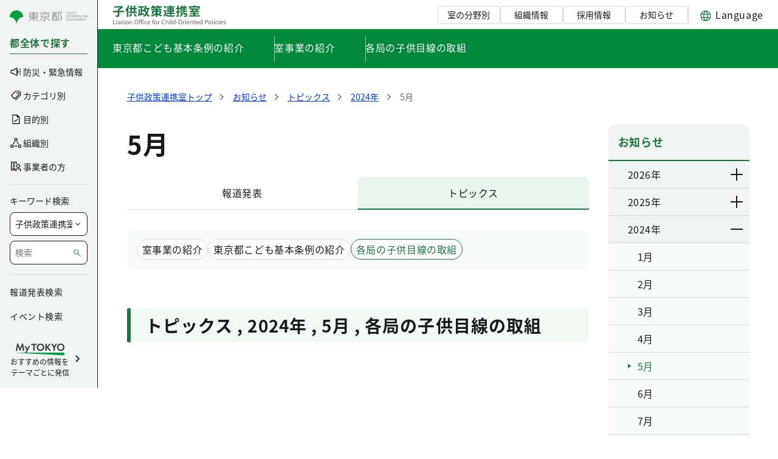

--- FILE ---
content_type: text/css;charset=UTF-8
request_url: https://www.kodomoseisaku.metro.tokyo.lg.jp/o/frontend-js-aui-web/alloy_ui.css?&mac=favIEq7hPo8AEd6k+N5OVADEEls=&browserId=chrome&languageId=ja_JP&minifierType=css&themeId=mytokyo_WAR_KodomoTheme
body_size: -60
content:
/*1768271786000*/
#yui3-css-stamp {
	position: absolute !important;
	visibility: hidden !important;
}

--- FILE ---
content_type: image/svg+xml
request_url: https://www.kodomoseisaku.metro.tokyo.lg.jp/documents/d/kodomoseisaku/logo_header_bureau-svg-2?download=true
body_size: 14057
content:
<svg width="187" height="34" viewBox="0 0 187 34" fill="none" xmlns="http://www.w3.org/2000/svg">
<path d="M0.78 10.76H19.24V13.18H0.78V10.76ZM8.76 7.58H11.28V18C11.28 18.68 11.1867 19.2067 11 19.58C10.8267 19.9533 10.4933 20.2333 10 20.42C9.52 20.6067 8.93333 20.7267 8.24 20.78C7.54667 20.8333 6.74 20.8533 5.82 20.84C5.78 20.6 5.7 20.3267 5.58 20.02C5.46 19.7267 5.33333 19.4267 5.2 19.12C5.06667 18.8267 4.93333 18.5733 4.8 18.36C5.26667 18.3733 5.72667 18.3867 6.18 18.4C6.64667 18.4133 7.06 18.42 7.42 18.42C7.79333 18.42 8.05333 18.42 8.2 18.42C8.41333 18.42 8.56 18.3867 8.64 18.32C8.72 18.2533 8.76 18.1333 8.76 17.96V7.58ZM2.88 3.24H15.48V5.6H2.88V3.24ZM14.68 3.24H15.32L15.88 3.1L17.7 4.48C17.0867 5.13333 16.38 5.78667 15.58 6.44C14.7933 7.09333 13.9733 7.72 13.12 8.32C12.2667 8.90667 11.4333 9.41333 10.62 9.84C10.5 9.66667 10.3467 9.47333 10.16 9.26C9.97333 9.04667 9.78 8.84 9.58 8.64C9.38 8.42667 9.2 8.24667 9.04 8.1C9.76 7.74 10.4867 7.30667 11.22 6.8C11.9667 6.29333 12.6467 5.77333 13.26 5.24C13.8733 4.70667 14.3467 4.22 14.68 3.78V3.24ZM25.66 2.04L27.92 2.74C27.4933 3.87333 26.9867 5.01333 26.4 6.16C25.8133 7.29333 25.1733 8.36667 24.48 9.38C23.8 10.3933 23.0933 11.2867 22.36 12.06C22.2933 11.86 22.1867 11.6067 22.04 11.3C21.8933 10.98 21.7333 10.66 21.56 10.34C21.3867 10.0067 21.2333 9.74667 21.1 9.56C21.7 8.94667 22.28 8.24 22.84 7.44C23.4133 6.64 23.94 5.78 24.42 4.86C24.9 3.92667 25.3133 2.98667 25.66 2.04ZM23.64 7.62L25.98 5.26L26 5.28V20.76H23.64V7.62ZM27.62 5.92H40V8.22H27.62V5.92ZM27.12 12.2H40.16V14.56H27.12V12.2ZM29.82 2.16H32.16V13.42H29.82V2.16ZM35.06 2.12H37.4V13.44H35.06V2.12ZM30.36 15.36L32.6 16.06C32.28 16.6467 31.8933 17.2267 31.44 17.8C30.9867 18.3733 30.5133 18.9067 30.02 19.4C29.54 19.9067 29.06 20.34 28.58 20.7C28.4333 20.5667 28.2467 20.4 28.02 20.2C27.8067 20.0133 27.58 19.8267 27.34 19.64C27.1 19.4533 26.8867 19.3067 26.7 19.2C27.42 18.7333 28.1067 18.16 28.76 17.48C29.4133 16.7867 29.9467 16.08 30.36 15.36ZM34.74 16.4L36.66 15.34C37.1 15.7667 37.5333 16.2267 37.96 16.72C38.3867 17.2133 38.78 17.7 39.14 18.18C39.5133 18.66 39.82 19.0933 40.06 19.48L38.04 20.76C37.8267 20.3467 37.54 19.8867 37.18 19.38C36.82 18.8867 36.4267 18.38 36 17.86C35.5733 17.3267 35.1533 16.84 34.74 16.4ZM42.48 3.18H51.68V5.5H42.48V3.18ZM47.54 9H51.12V11.26H47.54V9ZM46.5 4.42H48.84V16.98H46.5V4.42ZM43.06 7.9H45.22V17.36H43.06V7.9ZM42 16.66C42.8133 16.5267 43.7467 16.36 44.8 16.16C45.8667 15.96 46.9867 15.74 48.16 15.5C49.3467 15.26 50.5133 15.02 51.66 14.78L51.88 16.98C50.7733 17.22 49.66 17.4667 48.54 17.72C47.42 17.9733 46.3333 18.22 45.28 18.46C44.24 18.6867 43.2933 18.8933 42.44 19.08L42 16.66ZM53.12 5.66H60.98V7.88H53.12V5.66ZM53.62 2L56 2.38C55.7733 3.66 55.48 4.90667 55.12 6.12C54.7733 7.33333 54.36 8.45333 53.88 9.48C53.4 10.5067 52.8533 11.4 52.24 12.16C52.12 12.0133 51.9467 11.8333 51.72 11.62C51.5067 11.4067 51.2733 11.2 51.02 11C50.78 10.7867 50.5667 10.62 50.38 10.5C50.9533 9.84667 51.4467 9.07333 51.86 8.18C52.2733 7.28667 52.6267 6.31333 52.92 5.26C53.2133 4.19333 53.4467 3.10667 53.62 2ZM57.42 7.02L59.8 7.22C59.5067 9.5 59.06 11.5067 58.46 13.24C57.86 14.96 57.0267 16.4467 55.96 17.7C54.8933 18.9533 53.52 20 51.84 20.84C51.7733 20.6533 51.66 20.4267 51.5 20.16C51.34 19.8933 51.1667 19.6267 50.98 19.36C50.7933 19.1067 50.6267 18.8933 50.48 18.72C52 18.04 53.2267 17.1667 54.16 16.1C55.1067 15.0333 55.8333 13.7467 56.34 12.24C56.8467 10.7333 57.2067 8.99333 57.42 7.02ZM54.3 7.42C54.5933 9.12667 55.02 10.7267 55.58 12.22C56.14 13.7 56.8733 15 57.78 16.12C58.6867 17.2267 59.8133 18.0933 61.16 18.72C60.9867 18.8667 60.7933 19.06 60.58 19.3C60.3667 19.54 60.1667 19.7867 59.98 20.04C59.8067 20.3067 59.6533 20.5467 59.52 20.76C58.08 19.9867 56.88 18.9733 55.92 17.72C54.9733 16.4667 54.2 15 53.6 13.32C53.0133 11.64 52.54 9.78667 52.18 7.76L54.3 7.42ZM63.66 7.68H81.16V9.74H63.66V7.68ZM71.34 6.58H73.92V20.8H71.34V6.58ZM64.94 10.7H78.94V12.74H67.5V16.28H64.94V10.7ZM77.68 10.7H80.14V14.12C80.14 14.6133 80.08 15 79.96 15.28C79.84 15.5467 79.5933 15.7533 79.22 15.9C78.86 16.0467 78.4467 16.14 77.98 16.18C77.5267 16.2067 77.0133 16.22 76.44 16.22C76.36 15.9133 76.24 15.5933 76.08 15.26C75.9333 14.9133 75.7933 14.6133 75.66 14.36C75.98 14.3867 76.3133 14.4 76.66 14.4C77.0067 14.4 77.24 14.4 77.36 14.4C77.4667 14.4 77.5467 14.38 77.6 14.34C77.6533 14.3 77.68 14.2267 77.68 14.12V10.7ZM71.58 13.86L73.38 14.54C72.7533 15.4467 71.9867 16.2733 71.08 17.02C70.1733 17.7667 69.1733 18.4133 68.08 18.96C66.9867 19.4933 65.8467 19.9267 64.66 20.26C64.5533 20.06 64.4133 19.8333 64.24 19.58C64.08 19.3267 63.9 19.08 63.7 18.84C63.5 18.6 63.32 18.4 63.16 18.24C64.3333 18 65.4533 17.6733 66.52 17.26C67.6 16.8333 68.5733 16.3333 69.44 15.76C70.32 15.1867 71.0333 14.5533 71.58 13.86ZM73.3 13.88C73.7933 14.4267 74.4733 14.98 75.34 15.54C76.2067 16.0867 77.2067 16.58 78.34 17.02C79.4733 17.46 80.6733 17.7867 81.94 18C81.78 18.1733 81.6 18.3867 81.4 18.64C81.2133 18.8933 81.0267 19.1467 80.84 19.4C80.6667 19.6667 80.5267 19.9067 80.42 20.12C79.18 19.8 78.0133 19.3667 76.92 18.82C75.84 18.26 74.88 17.6467 74.04 16.98C73.2 16.3 72.5333 15.64 72.04 15L73.3 13.88ZM65.88 3.58H72.12V5.58H65.88V3.58ZM73.9 3.58H81.5V5.58H73.9V3.58ZM65.98 1.86L68.26 2.48C67.86 3.45333 67.3533 4.39333 66.74 5.3C66.14 6.20667 65.5267 6.96667 64.9 7.58C64.74 7.44667 64.54 7.3 64.3 7.14C64.06 6.96667 63.8133 6.8 63.56 6.64C63.3067 6.48 63.0867 6.35333 62.9 6.26C63.5267 5.72667 64.1133 5.06667 64.66 4.28C65.22 3.49333 65.66 2.68667 65.98 1.86ZM74.04 1.86L76.38 2.44C76.02 3.44 75.5467 4.4 74.96 5.32C74.3733 6.22667 73.76 6.98667 73.12 7.6C72.9733 7.46667 72.7733 7.32 72.52 7.16C72.28 6.98667 72.0267 6.81333 71.76 6.64C71.5067 6.46667 71.28 6.33333 71.08 6.24C71.7333 5.72 72.3133 5.07333 72.82 4.3C73.34 3.52667 73.7467 2.71333 74.04 1.86ZM66.68 5.16L68.64 4.46C68.9067 4.84667 69.1733 5.28 69.44 5.76C69.72 6.22667 69.92 6.63333 70.04 6.98L67.96 7.78C67.8533 7.43333 67.6733 7.01333 67.42 6.52C67.18 6.01333 66.9333 5.56 66.68 5.16ZM75.38 4.98L77.4 4.36C77.7067 4.74667 78.0067 5.18667 78.3 5.68C78.5933 6.17333 78.8067 6.6 78.94 6.96L76.82 7.64C76.6867 7.29333 76.48 6.86667 76.2 6.36C75.9333 5.85333 75.66 5.39333 75.38 4.98ZM88.52 9.8V17.18H86.22V12.02H83.96V9.8H88.52ZM88.52 16.22C88.9067 16.8867 89.4533 17.38 90.16 17.7C90.8667 18.0067 91.7267 18.18 92.74 18.22C93.34 18.2467 94.06 18.2667 94.9 18.28C95.7533 18.28 96.64 18.2733 97.56 18.26C98.4933 18.2467 99.4 18.2267 100.28 18.2C101.173 18.16 101.973 18.1067 102.68 18.04C102.587 18.2133 102.487 18.4467 102.38 18.74C102.287 19.02 102.193 19.3067 102.1 19.6C102.02 19.8933 101.96 20.1533 101.92 20.38C101.307 20.42 100.6 20.4467 99.8 20.46C99 20.4733 98.1733 20.48 97.32 20.48C96.4667 20.4933 95.64 20.4933 94.84 20.48C94.04 20.48 93.3333 20.4667 92.72 20.44C91.52 20.3867 90.5 20.1933 89.66 19.86C88.82 19.5267 88.1 18.9733 87.5 18.2C87.1133 18.6 86.7 18.9933 86.26 19.38C85.8333 19.78 85.3667 20.1933 84.86 20.62L83.72 18.24C84.1467 17.96 84.5933 17.6467 85.06 17.3C85.54 16.9533 86 16.5933 86.44 16.22H88.52ZM84.04 3.88L85.86 2.52C86.2467 2.81333 86.6467 3.14667 87.06 3.52C87.4733 3.89333 87.8533 4.26667 88.2 4.64C88.5467 5.01333 88.8267 5.36667 89.04 5.7L87.06 7.22C86.8733 6.88667 86.6133 6.52667 86.28 6.14C85.96 5.74 85.6 5.34667 85.2 4.96C84.8 4.56 84.4133 4.2 84.04 3.88ZM89.38 3.44H101.98V5.38H89.38V3.44ZM89.14 13.92H102.24V15.88H89.14V13.92ZM94.4 2H96.74V17.76H94.4V2ZM92.36 10.4V11.4H98.82V10.4H92.36ZM92.36 7.86V8.84H98.82V7.86H92.36ZM90.18 6.22H101.12V13.06H90.18V6.22ZM113.3 1.98L115.36 2.5C114.947 3.63333 114.407 4.70667 113.74 5.72C113.087 6.73333 112.373 7.58 111.6 8.26C111.507 8.11333 111.367 7.94 111.18 7.74C110.993 7.52667 110.807 7.32 110.62 7.12C110.433 6.92 110.267 6.76 110.12 6.64C110.813 6.09333 111.44 5.41333 112 4.6C112.56 3.77333 112.993 2.9 113.3 1.98ZM117.74 2.04L120.06 2.56C119.753 3.10667 119.453 3.63333 119.16 4.14C118.88 4.64667 118.613 5.08 118.36 5.44L116.52 4.94C116.747 4.52667 116.973 4.04667 117.2 3.5C117.427 2.95333 117.607 2.46667 117.74 2.04ZM113.38 8.68H122.22V10.04H113.38V8.68ZM111.2 13.38H118.44V15.28H111.2V13.38ZM113.38 6.46H122.22V7.84H113.38V6.46ZM116.66 4.8H118.8V11.58H116.66V4.8ZM118.58 15H121.84V16.7H118.08L118.58 15ZM121.02 15H123.18C123.18 15 123.173 15.1 123.16 15.3C123.147 15.5 123.127 15.68 123.1 15.84C122.993 17.1067 122.86 18.0733 122.7 18.74C122.54 19.3933 122.333 19.8533 122.08 20.12C121.867 20.32 121.633 20.4667 121.38 20.56C121.14 20.6533 120.853 20.7133 120.52 20.74C120.253 20.7667 119.893 20.78 119.44 20.78C118.987 20.78 118.513 20.7733 118.02 20.76C118.007 20.4533 117.94 20.1133 117.82 19.74C117.7 19.38 117.547 19.06 117.36 18.78C117.813 18.8333 118.247 18.8667 118.66 18.88C119.087 18.8933 119.4 18.9 119.6 18.9C119.92 18.9 120.153 18.84 120.3 18.72C120.447 18.56 120.58 18.22 120.7 17.7C120.82 17.18 120.927 16.3667 121.02 15.26V15ZM113.72 14.08H116.1C115.94 15.8667 115.5 17.2933 114.78 18.36C114.073 19.4267 113 20.26 111.56 20.86C111.48 20.7133 111.347 20.5267 111.16 20.3C110.987 20.0733 110.8 19.8533 110.6 19.64C110.4 19.4267 110.22 19.2533 110.06 19.12C111.287 18.7067 112.187 18.1 112.76 17.3C113.347 16.4867 113.667 15.4133 113.72 14.08ZM113.98 4H122.78V5.66H112.48L113.98 4ZM112.32 5.88L114.36 4.1V11.74H112.32V5.88ZM112.32 10.92H122.98V12.6H112.32V10.92ZM104.42 12.06C105.233 11.8733 106.213 11.6267 107.36 11.32C108.507 11.0133 109.66 10.6933 110.82 10.36L111.14 12.52C110.087 12.84 109.013 13.1667 107.92 13.5C106.84 13.82 105.847 14.1067 104.94 14.36L104.42 12.06ZM104.74 5.8H110.86V8H104.74V5.8ZM106.84 2.02H109.04V18.26C109.04 18.8067 108.98 19.24 108.86 19.56C108.753 19.8933 108.547 20.1533 108.24 20.34C107.947 20.5267 107.573 20.6533 107.12 20.72C106.68 20.7867 106.127 20.8133 105.46 20.8C105.433 20.5067 105.36 20.14 105.24 19.7C105.12 19.2733 104.987 18.9 104.84 18.58C105.213 18.5933 105.553 18.6067 105.86 18.62C106.18 18.62 106.4 18.6133 106.52 18.6C106.64 18.6 106.72 18.58 106.76 18.54C106.813 18.4867 106.84 18.3933 106.84 18.26V2.02ZM117.88 13.38H119.98C119.847 14.0733 119.693 14.7933 119.52 15.54C119.36 16.2867 119.207 16.9333 119.06 17.48L117.02 17.18C117.18 16.6467 117.34 16.04 117.5 15.36C117.66 14.6667 117.787 14.0067 117.88 13.38ZM133.5 12.7H135.98V18.94H133.5V12.7ZM128.24 6.92H141.44V8.96H128.24V6.92ZM125.96 18.14H143.76V20.24H125.96V18.14ZM127.72 14.52H142.16V16.58H127.72V14.52ZM131.44 8.1L134 8.7C133.747 9.14 133.48 9.58667 133.2 10.04C132.933 10.4933 132.667 10.92 132.4 11.32C132.133 11.7067 131.887 12.0533 131.66 12.36L129.7 11.76C129.9 11.4267 130.113 11.0467 130.34 10.62C130.567 10.1933 130.773 9.76 130.96 9.32C131.16 8.86667 131.32 8.46 131.44 8.1ZM127.38 10.88C128.5 10.8533 129.787 10.8333 131.24 10.82C132.707 10.7933 134.247 10.7667 135.86 10.74C137.487 10.7 139.093 10.6667 140.68 10.64L140.58 12.62C139.02 12.6867 137.447 12.7467 135.86 12.8C134.273 12.84 132.76 12.88 131.32 12.92C129.88 12.96 128.6 12.9933 127.48 13.02L127.38 10.88ZM136.76 9.8L138.52 8.64C139.027 9 139.553 9.40667 140.1 9.86C140.66 10.3 141.187 10.7533 141.68 11.22C142.187 11.6733 142.593 12.0933 142.9 12.48L141.02 13.78C140.753 13.3933 140.38 12.9667 139.9 12.5C139.433 12.0333 138.92 11.5667 138.36 11.1C137.813 10.62 137.28 10.1867 136.76 9.8ZM133.5 2.02H135.98V4.82H133.5V2.02ZM126 3.3H143.66V7.5H141.2V5.48H128.36V7.5H126V3.3Z" fill="#1A753F"/>
<path d="M1.01 33V25.67H1.93V32.21H5.14V33H1.01ZM6.34969 33V27.57H7.26969V33H6.34969ZM6.80969 26.45C6.62969 26.45 6.48302 26.3967 6.36969 26.29C6.26302 26.1767 6.20969 26.0267 6.20969 25.84C6.20969 25.66 6.26302 25.5167 6.36969 25.41C6.48302 25.3033 6.62969 25.25 6.80969 25.25C6.98969 25.25 7.13635 25.3033 7.24969 25.41C7.36302 25.5167 7.41969 25.66 7.41969 25.84C7.41969 26.0267 7.36302 26.1767 7.24969 26.29C7.13635 26.3967 6.98969 26.45 6.80969 26.45ZM10.3536 33.13C10.0536 33.13 9.78359 33.07 9.54359 32.95C9.30359 32.83 9.11359 32.6567 8.97359 32.43C8.84026 32.1967 8.77359 31.9167 8.77359 31.59C8.77359 30.9967 9.03693 30.5433 9.56359 30.23C10.0969 29.91 10.9436 29.6867 12.1036 29.56C12.1036 29.3267 12.0703 29.1067 12.0036 28.9C11.9436 28.6867 11.8336 28.5167 11.6736 28.39C11.5136 28.2567 11.2836 28.19 10.9836 28.19C10.6703 28.19 10.3736 28.2533 10.0936 28.38C9.82026 28.5 9.57359 28.63 9.35359 28.77L9.00359 28.14C9.17026 28.0333 9.36359 27.9267 9.58359 27.82C9.80359 27.7067 10.0436 27.6133 10.3036 27.54C10.5636 27.4667 10.8403 27.43 11.1336 27.43C11.5736 27.43 11.9303 27.5233 12.2036 27.71C12.4836 27.8967 12.6869 28.1567 12.8136 28.49C12.9469 28.8167 13.0136 29.2067 13.0136 29.66V33H12.2636L12.1836 32.35H12.1536C11.9003 32.5633 11.6203 32.7467 11.3136 32.9C11.0136 33.0533 10.6936 33.13 10.3536 33.13ZM10.6136 32.39C10.8736 32.39 11.1203 32.33 11.3536 32.21C11.5936 32.09 11.8436 31.9133 12.1036 31.68V30.17C11.4969 30.2367 11.0136 30.3333 10.6536 30.46C10.2936 30.58 10.0369 30.73 9.88359 30.91C9.73026 31.0833 9.65359 31.29 9.65359 31.53C9.65359 31.8433 9.74693 32.0667 9.93359 32.2C10.1203 32.3267 10.3469 32.39 10.6136 32.39ZM14.7384 33V27.57H15.6584V33H14.7384ZM15.1984 26.45C15.0184 26.45 14.8717 26.3967 14.7584 26.29C14.6517 26.1767 14.5984 26.0267 14.5984 25.84C14.5984 25.66 14.6517 25.5167 14.7584 25.41C14.8717 25.3033 15.0184 25.25 15.1984 25.25C15.3784 25.25 15.525 25.3033 15.6384 25.41C15.7517 25.5167 15.8084 25.66 15.8084 25.84C15.8084 26.0267 15.7517 26.1767 15.6384 26.29C15.525 26.3967 15.3784 26.45 15.1984 26.45ZM18.9123 33.13C18.5323 33.13 18.1623 33.06 17.8023 32.92C17.4489 32.7733 17.1456 32.5933 16.8923 32.38L17.3323 31.77C17.5723 31.9633 17.8189 32.12 18.0723 32.24C18.3256 32.36 18.6156 32.42 18.9423 32.42C19.3023 32.42 19.5689 32.34 19.7423 32.18C19.9223 32.0133 20.0123 31.81 20.0123 31.57C20.0123 31.3833 19.9489 31.23 19.8223 31.11C19.7023 30.9833 19.5456 30.8767 19.3523 30.79C19.1656 30.6967 18.9723 30.6133 18.7723 30.54C18.5189 30.44 18.2689 30.33 18.0223 30.21C17.7823 30.0833 17.5823 29.9233 17.4223 29.73C17.2689 29.53 17.1923 29.2767 17.1923 28.97C17.1923 28.6767 17.2656 28.4167 17.4123 28.19C17.5589 27.9567 17.7723 27.7733 18.0523 27.64C18.3323 27.5 18.6689 27.43 19.0623 27.43C19.3956 27.43 19.7056 27.49 19.9923 27.61C20.2856 27.73 20.5356 27.8767 20.7423 28.05L20.3023 28.62C20.1156 28.4867 19.9223 28.3733 19.7223 28.28C19.5289 28.1867 19.3123 28.14 19.0723 28.14C18.7256 28.14 18.4689 28.22 18.3023 28.38C18.1423 28.5333 18.0623 28.7167 18.0623 28.93C18.0623 29.0967 18.1156 29.2367 18.2223 29.35C18.3356 29.4633 18.4823 29.56 18.6623 29.64C18.8423 29.7133 19.0323 29.79 19.2323 29.87C19.4323 29.9433 19.6289 30.0233 19.8223 30.11C20.0223 30.1967 20.1989 30.3 20.3523 30.42C20.5123 30.54 20.6389 30.69 20.7323 30.87C20.8323 31.0433 20.8823 31.26 20.8823 31.52C20.8823 31.8133 20.8056 32.0833 20.6523 32.33C20.5056 32.5767 20.2856 32.7733 19.9923 32.92C19.7056 33.06 19.3456 33.13 18.9123 33.13ZM24.28 33.13C23.84 33.13 23.4267 33.02 23.04 32.8C22.6533 32.5733 22.3433 32.25 22.11 31.83C21.8833 31.4033 21.77 30.89 21.77 30.29C21.77 29.6833 21.8833 29.17 22.11 28.75C22.3433 28.3233 22.6533 27.9967 23.04 27.77C23.4267 27.5433 23.84 27.43 24.28 27.43C24.6133 27.43 24.93 27.4933 25.23 27.62C25.5367 27.7467 25.8067 27.9333 26.04 28.18C26.2733 28.4267 26.4567 28.7267 26.59 29.08C26.7233 29.4333 26.79 29.8367 26.79 30.29C26.79 30.89 26.6733 31.4033 26.44 31.83C26.2067 32.25 25.9 32.5733 25.52 32.8C25.14 33.02 24.7267 33.13 24.28 33.13ZM24.28 32.37C24.5933 32.37 24.8667 32.2833 25.1 32.11C25.34 31.9367 25.5267 31.6933 25.66 31.38C25.7933 31.0667 25.86 30.7033 25.86 30.29C25.86 29.87 25.7933 29.5033 25.66 29.19C25.5267 28.8767 25.34 28.6333 25.1 28.46C24.8667 28.2867 24.5933 28.2 24.28 28.2C23.9667 28.2 23.69 28.2867 23.45 28.46C23.2167 28.6333 23.0333 28.8767 22.9 29.19C22.7733 29.5033 22.71 29.87 22.71 30.29C22.71 30.7033 22.7733 31.0667 22.9 31.38C23.0333 31.6933 23.2167 31.9367 23.45 32.11C23.69 32.2833 23.9667 32.37 24.28 32.37ZM28.2345 33V27.57H28.9845L29.0745 28.36H29.0945C29.3545 28.1 29.6278 27.88 29.9145 27.7C30.2078 27.52 30.5411 27.43 30.9145 27.43C31.4878 27.43 31.9078 27.6133 32.1745 27.98C32.4411 28.34 32.5745 28.8667 32.5745 29.56V33H31.6645V29.68C31.6645 29.1667 31.5811 28.7967 31.4145 28.57C31.2545 28.3433 30.9945 28.23 30.6345 28.23C30.3545 28.23 30.1045 28.3 29.8845 28.44C29.6645 28.58 29.4211 28.7867 29.1545 29.06V33H28.2345ZM39.3643 33.13C38.751 33.13 38.2076 32.9767 37.7343 32.67C37.2676 32.3567 36.901 31.9133 36.6343 31.34C36.3676 30.7667 36.2343 30.09 36.2343 29.31C36.2343 28.5233 36.3676 27.85 36.6343 27.29C36.901 26.7233 37.2676 26.29 37.7343 25.99C38.2076 25.69 38.751 25.54 39.3643 25.54C39.9776 25.54 40.5176 25.6933 40.9843 26C41.4576 26.3 41.8276 26.73 42.0943 27.29C42.361 27.85 42.4943 28.5233 42.4943 29.31C42.4943 30.09 42.361 30.7667 42.0943 31.34C41.8276 31.9133 41.4576 32.3567 40.9843 32.67C40.5176 32.9767 39.9776 33.13 39.3643 33.13ZM39.3643 32.32C39.8043 32.32 40.1876 32.1967 40.5143 31.95C40.841 31.7033 41.0943 31.3533 41.2743 30.9C41.4543 30.4467 41.5443 29.9167 41.5443 29.31C41.5443 28.6967 41.4543 28.17 41.2743 27.73C41.0943 27.2833 40.841 26.9433 40.5143 26.71C40.1876 26.47 39.8043 26.35 39.3643 26.35C38.931 26.35 38.5476 26.47 38.2143 26.71C37.8876 26.9433 37.6343 27.2833 37.4543 27.73C37.2743 28.17 37.1843 28.6967 37.1843 29.31C37.1843 29.9167 37.2743 30.4467 37.4543 30.9C37.6343 31.3533 37.8876 31.7033 38.2143 31.95C38.5476 32.1967 38.931 32.32 39.3643 32.32ZM44.1462 33V26.85C44.1462 26.47 44.2062 26.1467 44.3262 25.88C44.4528 25.6067 44.6395 25.3967 44.8862 25.25C45.1395 25.0967 45.4528 25.02 45.8262 25.02C46.0128 25.02 46.1895 25.0367 46.3562 25.07C46.5295 25.1033 46.6862 25.15 46.8262 25.21L46.6362 25.91C46.5228 25.8567 46.4062 25.8167 46.2862 25.79C46.1662 25.7633 46.0395 25.75 45.9062 25.75C45.6395 25.75 45.4295 25.8467 45.2762 26.04C45.1295 26.2333 45.0562 26.51 45.0562 26.87V33H44.1462ZM47.3262 33V26.7C47.3262 26.3333 47.3828 26.0167 47.4962 25.75C47.6095 25.4833 47.7828 25.2767 48.0162 25.13C48.2562 24.9833 48.5562 24.91 48.9162 24.91C49.0828 24.91 49.2428 24.9267 49.3962 24.96C49.5495 24.9933 49.6895 25.0333 49.8162 25.08L49.6262 25.79C49.4195 25.69 49.2095 25.64 48.9962 25.64C48.7428 25.64 48.5528 25.73 48.4262 25.91C48.2995 26.09 48.2362 26.3567 48.2362 26.71V33H47.3262ZM43.4062 28.31V27.62L44.1862 27.57H49.3862V28.31H43.4062ZM50.4362 33V27.57H51.3462V33H50.4362ZM50.8862 26.45C50.7128 26.45 50.5695 26.3967 50.4562 26.29C50.3428 26.1767 50.2862 26.0267 50.2862 25.84C50.2862 25.66 50.3428 25.5167 50.4562 25.41C50.5695 25.3033 50.7128 25.25 50.8862 25.25C51.0662 25.25 51.2128 25.3033 51.3262 25.41C51.4462 25.5167 51.5062 25.66 51.5062 25.84C51.5062 26.0267 51.4462 26.1767 51.3262 26.29C51.2128 26.3967 51.0662 26.45 50.8862 26.45ZM55.3159 33.13C54.8359 33.13 54.4025 33.02 54.0159 32.8C53.6359 32.5733 53.3325 32.25 53.1059 31.83C52.8859 31.4033 52.7759 30.89 52.7759 30.29C52.7759 29.6833 52.8959 29.17 53.1359 28.75C53.3759 28.3233 53.6959 27.9967 54.0959 27.77C54.4959 27.5433 54.9259 27.43 55.3859 27.43C55.7392 27.43 56.0425 27.4933 56.2959 27.62C56.5559 27.7467 56.7792 27.8967 56.9659 28.07L56.5059 28.67C56.3525 28.53 56.1859 28.4167 56.0059 28.33C55.8325 28.2433 55.6392 28.2 55.4259 28.2C55.0992 28.2 54.8059 28.2867 54.5459 28.46C54.2859 28.6333 54.0825 28.8767 53.9359 29.19C53.7892 29.5033 53.7159 29.87 53.7159 30.29C53.7159 30.7033 53.7859 31.0667 53.9259 31.38C54.0725 31.6933 54.2692 31.9367 54.5159 32.11C54.7692 32.2833 55.0625 32.37 55.3959 32.37C55.6492 32.37 55.8825 32.32 56.0959 32.22C56.3092 32.1133 56.5025 31.9833 56.6759 31.83L57.0759 32.45C56.8292 32.6633 56.5559 32.83 56.2559 32.95C55.9559 33.07 55.6425 33.13 55.3159 33.13ZM60.2098 33.13C59.7232 33.13 59.2832 33.0167 58.8898 32.79C58.4965 32.5633 58.1832 32.24 57.9498 31.82C57.7232 31.3933 57.6098 30.8833 57.6098 30.29C57.6098 29.8433 57.6765 29.4467 57.8098 29.1C57.9432 28.7467 58.1232 28.4467 58.3498 28.2C58.5832 27.9467 58.8465 27.7567 59.1398 27.63C59.4332 27.4967 59.7332 27.43 60.0398 27.43C60.5065 27.43 60.8998 27.5333 61.2198 27.74C61.5398 27.9467 61.7832 28.2433 61.9498 28.63C62.1232 29.01 62.2098 29.46 62.2098 29.98C62.2098 30.08 62.2065 30.1733 62.1998 30.26C62.1932 30.3467 62.1832 30.4267 62.1698 30.5H58.5098C58.5298 30.8867 58.6165 31.2233 58.7698 31.51C58.9298 31.79 59.1398 32.01 59.3998 32.17C59.6598 32.3233 59.9632 32.4 60.3098 32.4C60.5765 32.4 60.8165 32.3633 61.0298 32.29C61.2498 32.21 61.4632 32.1033 61.6698 31.97L61.9898 32.58C61.7565 32.7333 61.4932 32.8633 61.1998 32.97C60.9065 33.0767 60.5765 33.13 60.2098 33.13ZM58.4998 29.85H61.4098C61.4098 29.3033 61.2898 28.8867 61.0498 28.6C60.8165 28.3067 60.4865 28.16 60.0598 28.16C59.8065 28.16 59.5665 28.2267 59.3398 28.36C59.1198 28.4933 58.9332 28.6833 58.7798 28.93C58.6332 29.1767 58.5398 29.4833 58.4998 29.85ZM65.9333 33V26.7C65.9333 26.3333 65.9899 26.0167 66.1033 25.75C66.2166 25.4833 66.3899 25.2767 66.6233 25.13C66.8566 24.9833 67.1533 24.91 67.5133 24.91C67.6799 24.91 67.8399 24.9267 67.9933 24.96C68.1533 24.9933 68.2966 25.0333 68.4233 25.08L68.2233 25.79C68.0233 25.69 67.8199 25.64 67.6133 25.64C67.3533 25.64 67.1599 25.73 67.0333 25.91C66.9066 26.09 66.8433 26.3567 66.8433 26.71V33H65.9333ZM65.1933 28.31V27.62L65.9733 27.57H67.9933V28.31H65.1933ZM71.0085 33.13C70.5685 33.13 70.1552 33.02 69.7685 32.8C69.3818 32.5733 69.0718 32.25 68.8385 31.83C68.6118 31.4033 68.4985 30.89 68.4985 30.29C68.4985 29.6833 68.6118 29.17 68.8385 28.75C69.0718 28.3233 69.3818 27.9967 69.7685 27.77C70.1552 27.5433 70.5685 27.43 71.0085 27.43C71.3418 27.43 71.6585 27.4933 71.9585 27.62C72.2652 27.7467 72.5352 27.9333 72.7685 28.18C73.0018 28.4267 73.1852 28.7267 73.3185 29.08C73.4518 29.4333 73.5185 29.8367 73.5185 30.29C73.5185 30.89 73.4018 31.4033 73.1685 31.83C72.9352 32.25 72.6285 32.5733 72.2485 32.8C71.8685 33.02 71.4552 33.13 71.0085 33.13ZM71.0085 32.37C71.3218 32.37 71.5952 32.2833 71.8285 32.11C72.0685 31.9367 72.2552 31.6933 72.3885 31.38C72.5218 31.0667 72.5885 30.7033 72.5885 30.29C72.5885 29.87 72.5218 29.5033 72.3885 29.19C72.2552 28.8767 72.0685 28.6333 71.8285 28.46C71.5952 28.2867 71.3218 28.2 71.0085 28.2C70.6952 28.2 70.4185 28.2867 70.1785 28.46C69.9452 28.6333 69.7618 28.8767 69.6285 29.19C69.5018 29.5033 69.4385 29.87 69.4385 30.29C69.4385 30.7033 69.5018 31.0667 69.6285 31.38C69.7618 31.6933 69.9452 31.9367 70.1785 32.11C70.4185 32.2833 70.6952 32.37 71.0085 32.37ZM74.963 33V27.57H75.713L75.803 28.56H75.823C76.0096 28.2133 76.2363 27.94 76.503 27.74C76.7763 27.5333 77.063 27.43 77.363 27.43C77.4896 27.43 77.5963 27.44 77.683 27.46C77.7763 27.4733 77.863 27.5033 77.943 27.55L77.773 28.34C77.6796 28.3133 77.5963 28.2933 77.523 28.28C77.4496 28.26 77.3563 28.25 77.243 28.25C77.023 28.25 76.7863 28.3467 76.533 28.54C76.2796 28.7267 76.063 29.05 75.883 29.51V33H74.963ZM83.9263 33.13C83.4729 33.13 83.0496 33.0467 82.6562 32.88C82.2696 32.7067 81.9329 32.4567 81.6463 32.13C81.3596 31.8033 81.1363 31.4067 80.9763 30.94C80.8163 30.4667 80.7363 29.9333 80.7363 29.34C80.7363 28.7467 80.8163 28.2167 80.9763 27.75C81.1429 27.2767 81.3729 26.8767 81.6663 26.55C81.9596 26.2233 82.3029 25.9733 82.6963 25.8C83.0896 25.6267 83.5196 25.54 83.9863 25.54C84.4329 25.54 84.8263 25.6333 85.1663 25.82C85.5063 26 85.7829 26.2067 85.9963 26.44L85.4963 27.04C85.3029 26.8333 85.0829 26.6667 84.8363 26.54C84.5896 26.4133 84.3096 26.35 83.9963 26.35C83.5363 26.35 83.1329 26.47 82.7863 26.71C82.4396 26.95 82.1696 27.2933 81.9763 27.74C81.7829 28.18 81.6863 28.7033 81.6863 29.31C81.6863 29.93 81.7796 30.4667 81.9663 30.92C82.1529 31.3667 82.4163 31.7133 82.7563 31.96C83.0963 32.2 83.4996 32.32 83.9663 32.32C84.3129 32.32 84.6229 32.2467 84.8963 32.1C85.1763 31.9533 85.4329 31.75 85.6662 31.49L86.1763 32.08C85.8896 32.4133 85.5629 32.6733 85.1963 32.86C84.8296 33.04 84.4063 33.13 83.9263 33.13ZM87.4532 33V25.04H88.3732V27.22L88.3332 28.34C88.5865 28.0867 88.8565 27.8733 89.1432 27.7C89.4299 27.52 89.7599 27.43 90.1332 27.43C90.7065 27.43 91.1265 27.6133 91.3932 27.98C91.6599 28.34 91.7932 28.8667 91.7932 29.56V33H90.8832V29.68C90.8832 29.1667 90.7999 28.7967 90.6332 28.57C90.4732 28.3433 90.2132 28.23 89.8532 28.23C89.5732 28.23 89.3232 28.3 89.1032 28.44C88.8832 28.58 88.6399 28.7867 88.3732 29.06V33H87.4532ZM93.5274 33V27.57H94.4474V33H93.5274ZM93.9874 26.45C93.8074 26.45 93.6608 26.3967 93.5474 26.29C93.4408 26.1767 93.3874 26.0267 93.3874 25.84C93.3874 25.66 93.4408 25.5167 93.5474 25.41C93.6608 25.3033 93.8074 25.25 93.9874 25.25C94.1674 25.25 94.3141 25.3033 94.4274 25.41C94.5408 25.5167 94.5974 25.66 94.5974 25.84C94.5974 26.0267 94.5408 26.1767 94.4274 26.29C94.3141 26.3967 94.1674 26.45 93.9874 26.45ZM97.2413 33.13C97.0147 33.13 96.8313 33.0833 96.6913 32.99C96.5513 32.8967 96.448 32.76 96.3813 32.58C96.3147 32.3933 96.2813 32.1733 96.2813 31.92V25.04H97.2013V31.98C97.2013 32.12 97.2247 32.22 97.2713 32.28C97.3247 32.34 97.3847 32.37 97.4513 32.37C97.478 32.37 97.5047 32.37 97.5313 32.37C97.558 32.3633 97.5947 32.3567 97.6413 32.35L97.7713 33.05C97.7047 33.07 97.6313 33.0867 97.5513 33.1C97.4713 33.12 97.368 33.13 97.2413 33.13ZM100.973 33.13C100.52 33.13 100.123 33.02 99.7831 32.8C99.4498 32.58 99.1898 32.26 99.0031 31.84C98.8231 31.4133 98.7331 30.8967 98.7331 30.29C98.7331 29.7033 98.8431 29.1967 99.0631 28.77C99.2831 28.3433 99.5698 28.0133 99.9231 27.78C100.283 27.5467 100.67 27.43 101.083 27.43C101.403 27.43 101.676 27.4867 101.903 27.6C102.136 27.7067 102.373 27.86 102.613 28.06L102.563 27.13V25.04H103.483V33H102.733L102.653 32.36H102.623C102.41 32.5733 102.163 32.7567 101.883 32.91C101.603 33.0567 101.3 33.13 100.973 33.13ZM101.173 32.36C101.426 32.36 101.666 32.3 101.893 32.18C102.12 32.0533 102.343 31.8667 102.563 31.62V28.77C102.336 28.5633 102.116 28.4167 101.903 28.33C101.69 28.2433 101.47 28.2 101.243 28.2C100.956 28.2 100.693 28.29 100.453 28.47C100.22 28.6433 100.03 28.8867 99.8831 29.2C99.7431 29.5067 99.6731 29.8667 99.6731 30.28C99.6731 30.7133 99.7331 31.0867 99.8531 31.4C99.9731 31.7133 100.143 31.9533 100.363 32.12C100.59 32.28 100.86 32.36 101.173 32.36ZM104.864 30.55V29.85H107.434V30.55H104.864ZM111.581 33.13C110.968 33.13 110.424 32.9767 109.951 32.67C109.484 32.3567 109.118 31.9133 108.851 31.34C108.584 30.7667 108.451 30.09 108.451 29.31C108.451 28.5233 108.584 27.85 108.851 27.29C109.118 26.7233 109.484 26.29 109.951 25.99C110.424 25.69 110.968 25.54 111.581 25.54C112.194 25.54 112.734 25.6933 113.201 26C113.674 26.3 114.044 26.73 114.311 27.29C114.578 27.85 114.711 28.5233 114.711 29.31C114.711 30.09 114.578 30.7667 114.311 31.34C114.044 31.9133 113.674 32.3567 113.201 32.67C112.734 32.9767 112.194 33.13 111.581 33.13ZM111.581 32.32C112.021 32.32 112.404 32.1967 112.731 31.95C113.058 31.7033 113.311 31.3533 113.491 30.9C113.671 30.4467 113.761 29.9167 113.761 29.31C113.761 28.6967 113.671 28.17 113.491 27.73C113.311 27.2833 113.058 26.9433 112.731 26.71C112.404 26.47 112.021 26.35 111.581 26.35C111.148 26.35 110.764 26.47 110.431 26.71C110.104 26.9433 109.851 27.2833 109.671 27.73C109.491 28.17 109.401 28.6967 109.401 29.31C109.401 29.9167 109.491 30.4467 109.671 30.9C109.851 31.3533 110.104 31.7033 110.431 31.95C110.764 32.1967 111.148 32.32 111.581 32.32ZM116.213 33V27.57H116.963L117.053 28.56H117.073C117.26 28.2133 117.486 27.94 117.753 27.74C118.026 27.5333 118.313 27.43 118.613 27.43C118.74 27.43 118.846 27.44 118.933 27.46C119.026 27.4733 119.113 27.5033 119.193 27.55L119.023 28.34C118.93 28.3133 118.846 28.2933 118.773 28.28C118.7 28.26 118.606 28.25 118.493 28.25C118.273 28.25 118.036 28.3467 117.783 28.54C117.53 28.7267 117.313 29.05 117.133 29.51V33H116.213ZM120.09 33V27.57H121.01V33H120.09ZM120.55 26.45C120.37 26.45 120.223 26.3967 120.11 26.29C120.003 26.1767 119.95 26.0267 119.95 25.84C119.95 25.66 120.003 25.5167 120.11 25.41C120.223 25.3033 120.37 25.25 120.55 25.25C120.73 25.25 120.877 25.3033 120.99 25.41C121.103 25.5167 121.16 25.66 121.16 25.84C121.16 26.0267 121.103 26.1767 120.99 26.29C120.877 26.3967 120.73 26.45 120.55 26.45ZM125.044 33.13C124.557 33.13 124.117 33.0167 123.724 32.79C123.33 32.5633 123.017 32.24 122.784 31.82C122.557 31.3933 122.444 30.8833 122.444 30.29C122.444 29.8433 122.51 29.4467 122.644 29.1C122.777 28.7467 122.957 28.4467 123.184 28.2C123.417 27.9467 123.68 27.7567 123.974 27.63C124.267 27.4967 124.567 27.43 124.874 27.43C125.34 27.43 125.734 27.5333 126.054 27.74C126.374 27.9467 126.617 28.2433 126.784 28.63C126.957 29.01 127.044 29.46 127.044 29.98C127.044 30.08 127.04 30.1733 127.034 30.26C127.027 30.3467 127.017 30.4267 127.004 30.5H123.344C123.364 30.8867 123.45 31.2233 123.604 31.51C123.764 31.79 123.974 32.01 124.234 32.17C124.494 32.3233 124.797 32.4 125.144 32.4C125.41 32.4 125.65 32.3633 125.864 32.29C126.084 32.21 126.297 32.1033 126.504 31.97L126.824 32.58C126.59 32.7333 126.327 32.8633 126.034 32.97C125.74 33.0767 125.41 33.13 125.044 33.13ZM123.334 29.85H126.244C126.244 29.3033 126.124 28.8867 125.884 28.6C125.65 28.3067 125.32 28.16 124.894 28.16C124.64 28.16 124.4 28.2267 124.174 28.36C123.954 28.4933 123.767 28.6833 123.614 28.93C123.467 29.1767 123.374 29.4833 123.334 29.85ZM128.381 33V27.57H129.131L129.221 28.36H129.241C129.501 28.1 129.774 27.88 130.061 27.7C130.354 27.52 130.688 27.43 131.061 27.43C131.634 27.43 132.054 27.6133 132.321 27.98C132.588 28.34 132.721 28.8667 132.721 29.56V33H131.811V29.68C131.811 29.1667 131.728 28.7967 131.561 28.57C131.401 28.3433 131.141 28.23 130.781 28.23C130.501 28.23 130.251 28.3 130.031 28.44C129.811 28.58 129.568 28.7867 129.301 29.06V33H128.381ZM136.184 33.13C135.804 33.13 135.501 33.0567 135.274 32.91C135.048 32.7567 134.884 32.5433 134.784 32.27C134.691 31.9967 134.644 31.68 134.644 31.32V28.31H133.834V27.62L134.694 27.57L134.794 26.04H135.554V27.57H137.034V28.31H135.554V31.35C135.554 31.6767 135.614 31.9333 135.734 32.12C135.861 32.3 136.081 32.39 136.394 32.39C136.494 32.39 136.601 32.3767 136.714 32.35C136.828 32.3167 136.928 32.28 137.014 32.24L137.194 32.93C137.041 32.9833 136.878 33.03 136.704 33.07C136.531 33.11 136.358 33.13 136.184 33.13ZM140.278 33.13C139.792 33.13 139.352 33.0167 138.958 32.79C138.565 32.5633 138.252 32.24 138.018 31.82C137.792 31.3933 137.678 30.8833 137.678 30.29C137.678 29.8433 137.745 29.4467 137.878 29.1C138.012 28.7467 138.192 28.4467 138.418 28.2C138.652 27.9467 138.915 27.7567 139.208 27.63C139.502 27.4967 139.802 27.43 140.108 27.43C140.575 27.43 140.968 27.5333 141.288 27.74C141.608 27.9467 141.852 28.2433 142.018 28.63C142.192 29.01 142.278 29.46 142.278 29.98C142.278 30.08 142.275 30.1733 142.268 30.26C142.262 30.3467 142.252 30.4267 142.238 30.5H138.578C138.598 30.8867 138.685 31.2233 138.838 31.51C138.998 31.79 139.208 32.01 139.468 32.17C139.728 32.3233 140.032 32.4 140.378 32.4C140.645 32.4 140.885 32.3633 141.098 32.29C141.318 32.21 141.532 32.1033 141.738 31.97L142.058 32.58C141.825 32.7333 141.562 32.8633 141.268 32.97C140.975 33.0767 140.645 33.13 140.278 33.13ZM138.568 29.85H141.478C141.478 29.3033 141.358 28.8867 141.118 28.6C140.885 28.3067 140.555 28.16 140.128 28.16C139.875 28.16 139.635 28.2267 139.408 28.36C139.188 28.4933 139.002 28.6833 138.848 28.93C138.702 29.1767 138.608 29.4833 138.568 29.85ZM145.465 33.13C145.012 33.13 144.615 33.02 144.275 32.8C143.942 32.58 143.682 32.26 143.495 31.84C143.315 31.4133 143.225 30.8967 143.225 30.29C143.225 29.7033 143.335 29.1967 143.555 28.77C143.775 28.3433 144.062 28.0133 144.415 27.78C144.775 27.5467 145.162 27.43 145.575 27.43C145.895 27.43 146.169 27.4867 146.395 27.6C146.629 27.7067 146.865 27.86 147.105 28.06L147.055 27.13V25.04H147.975V33H147.225L147.145 32.36H147.115C146.902 32.5733 146.655 32.7567 146.375 32.91C146.095 33.0567 145.792 33.13 145.465 33.13ZM145.665 32.36C145.919 32.36 146.159 32.3 146.385 32.18C146.612 32.0533 146.835 31.8667 147.055 31.62V28.77C146.829 28.5633 146.609 28.4167 146.395 28.33C146.182 28.2433 145.962 28.2 145.735 28.2C145.449 28.2 145.185 28.29 144.945 28.47C144.712 28.6433 144.522 28.8867 144.375 29.2C144.235 29.5067 144.165 29.8667 144.165 30.28C144.165 30.7133 144.225 31.0867 144.345 31.4C144.465 31.7133 144.635 31.9533 144.855 32.12C145.082 32.28 145.352 32.36 145.665 32.36ZM152.143 33V25.67H154.233C154.779 25.67 155.259 25.74 155.673 25.88C156.086 26.0133 156.406 26.2367 156.633 26.55C156.859 26.8633 156.973 27.2867 156.973 27.82C156.973 28.3333 156.859 28.7567 156.633 29.09C156.406 29.4233 156.089 29.6733 155.683 29.84C155.276 30 154.806 30.08 154.273 30.08H153.063V33H152.143ZM153.063 29.33H154.153C154.793 29.33 155.269 29.21 155.583 28.97C155.896 28.73 156.053 28.3467 156.053 27.82C156.053 27.2867 155.889 26.92 155.563 26.72C155.243 26.52 154.759 26.42 154.113 26.42H153.063V29.33ZM160.188 33.13C159.748 33.13 159.335 33.02 158.948 32.8C158.562 32.5733 158.252 32.25 158.018 31.83C157.792 31.4033 157.678 30.89 157.678 30.29C157.678 29.6833 157.792 29.17 158.018 28.75C158.252 28.3233 158.562 27.9967 158.948 27.77C159.335 27.5433 159.748 27.43 160.188 27.43C160.522 27.43 160.838 27.4933 161.138 27.62C161.445 27.7467 161.715 27.9333 161.948 28.18C162.182 28.4267 162.365 28.7267 162.498 29.08C162.632 29.4333 162.698 29.8367 162.698 30.29C162.698 30.89 162.582 31.4033 162.348 31.83C162.115 32.25 161.808 32.5733 161.428 32.8C161.048 33.02 160.635 33.13 160.188 33.13ZM160.188 32.37C160.502 32.37 160.775 32.2833 161.008 32.11C161.248 31.9367 161.435 31.6933 161.568 31.38C161.702 31.0667 161.768 30.7033 161.768 30.29C161.768 29.87 161.702 29.5033 161.568 29.19C161.435 28.8767 161.248 28.6333 161.008 28.46C160.775 28.2867 160.502 28.2 160.188 28.2C159.875 28.2 159.598 28.2867 159.358 28.46C159.125 28.6333 158.942 28.8767 158.808 29.19C158.682 29.5033 158.618 29.87 158.618 30.29C158.618 30.7033 158.682 31.0667 158.808 31.38C158.942 31.6933 159.125 31.9367 159.358 32.11C159.598 32.2833 159.875 32.37 160.188 32.37ZM165.103 33.13C164.876 33.13 164.693 33.0833 164.553 32.99C164.413 32.8967 164.309 32.76 164.243 32.58C164.176 32.3933 164.143 32.1733 164.143 31.92V25.04H165.063V31.98C165.063 32.12 165.086 32.22 165.133 32.28C165.186 32.34 165.246 32.37 165.313 32.37C165.339 32.37 165.366 32.37 165.393 32.37C165.419 32.3633 165.456 32.3567 165.503 32.35L165.633 33.05C165.566 33.07 165.493 33.0867 165.413 33.1C165.333 33.12 165.229 33.13 165.103 33.13ZM166.984 33V27.57H167.904V33H166.984ZM167.444 26.45C167.264 26.45 167.118 26.3967 167.004 26.29C166.898 26.1767 166.844 26.0267 166.844 25.84C166.844 25.66 166.898 25.5167 167.004 25.41C167.118 25.3033 167.264 25.25 167.444 25.25C167.624 25.25 167.771 25.3033 167.884 25.41C167.998 25.5167 168.054 25.66 168.054 25.84C168.054 26.0267 167.998 26.1767 167.884 26.29C167.771 26.3967 167.624 26.45 167.444 26.45ZM171.878 33.13C171.398 33.13 170.965 33.02 170.578 32.8C170.198 32.5733 169.895 32.25 169.668 31.83C169.448 31.4033 169.338 30.89 169.338 30.29C169.338 29.6833 169.458 29.17 169.698 28.75C169.938 28.3233 170.258 27.9967 170.658 27.77C171.058 27.5433 171.488 27.43 171.948 27.43C172.302 27.43 172.605 27.4933 172.858 27.62C173.118 27.7467 173.342 27.8967 173.528 28.07L173.068 28.67C172.915 28.53 172.748 28.4167 172.568 28.33C172.395 28.2433 172.202 28.2 171.988 28.2C171.662 28.2 171.368 28.2867 171.108 28.46C170.848 28.6333 170.645 28.8767 170.498 29.19C170.352 29.5033 170.278 29.87 170.278 30.29C170.278 30.7033 170.348 31.0667 170.488 31.38C170.635 31.6933 170.832 31.9367 171.078 32.11C171.332 32.2833 171.625 32.37 171.958 32.37C172.212 32.37 172.445 32.32 172.658 32.22C172.872 32.1133 173.065 31.9833 173.238 31.83L173.638 32.45C173.392 32.6633 173.118 32.83 172.818 32.95C172.518 33.07 172.205 33.13 171.878 33.13ZM174.836 33V27.57H175.756V33H174.836ZM175.296 26.45C175.116 26.45 174.969 26.3967 174.856 26.29C174.749 26.1767 174.696 26.0267 174.696 25.84C174.696 25.66 174.749 25.5167 174.856 25.41C174.969 25.3033 175.116 25.25 175.296 25.25C175.476 25.25 175.623 25.3033 175.736 25.41C175.849 25.5167 175.906 25.66 175.906 25.84C175.906 26.0267 175.849 26.1767 175.736 26.29C175.623 26.3967 175.476 26.45 175.296 26.45ZM179.79 33.13C179.303 33.13 178.863 33.0167 178.47 32.79C178.077 32.5633 177.763 32.24 177.53 31.82C177.303 31.3933 177.19 30.8833 177.19 30.29C177.19 29.8433 177.257 29.4467 177.39 29.1C177.523 28.7467 177.703 28.4467 177.93 28.2C178.163 27.9467 178.427 27.7567 178.72 27.63C179.013 27.4967 179.313 27.43 179.62 27.43C180.087 27.43 180.48 27.5333 180.8 27.74C181.12 27.9467 181.363 28.2433 181.53 28.63C181.703 29.01 181.79 29.46 181.79 29.98C181.79 30.08 181.787 30.1733 181.78 30.26C181.773 30.3467 181.763 30.4267 181.75 30.5H178.09C178.11 30.8867 178.197 31.2233 178.35 31.51C178.51 31.79 178.72 32.01 178.98 32.17C179.24 32.3233 179.543 32.4 179.89 32.4C180.157 32.4 180.397 32.3633 180.61 32.29C180.83 32.21 181.043 32.1033 181.25 31.97L181.57 32.58C181.337 32.7333 181.073 32.8633 180.78 32.97C180.487 33.0767 180.157 33.13 179.79 33.13ZM178.08 29.85H180.99C180.99 29.3033 180.87 28.8867 180.63 28.6C180.397 28.3067 180.067 28.16 179.64 28.16C179.387 28.16 179.147 28.2267 178.92 28.36C178.7 28.4933 178.513 28.6833 178.36 28.93C178.213 29.1767 178.12 29.4833 178.08 29.85ZM184.547 33.13C184.167 33.13 183.797 33.06 183.437 32.92C183.084 32.7733 182.78 32.5933 182.527 32.38L182.967 31.77C183.207 31.9633 183.454 32.12 183.707 32.24C183.96 32.36 184.25 32.42 184.577 32.42C184.937 32.42 185.204 32.34 185.377 32.18C185.557 32.0133 185.647 31.81 185.647 31.57C185.647 31.3833 185.584 31.23 185.457 31.11C185.337 30.9833 185.18 30.8767 184.987 30.79C184.8 30.6967 184.607 30.6133 184.407 30.54C184.154 30.44 183.904 30.33 183.657 30.21C183.417 30.0833 183.217 29.9233 183.057 29.73C182.904 29.53 182.827 29.2767 182.827 28.97C182.827 28.6767 182.9 28.4167 183.047 28.19C183.194 27.9567 183.407 27.7733 183.687 27.64C183.967 27.5 184.304 27.43 184.697 27.43C185.03 27.43 185.34 27.49 185.627 27.61C185.92 27.73 186.17 27.8767 186.377 28.05L185.937 28.62C185.75 28.4867 185.557 28.3733 185.357 28.28C185.164 28.1867 184.947 28.14 184.707 28.14C184.36 28.14 184.104 28.22 183.937 28.38C183.777 28.5333 183.697 28.7167 183.697 28.93C183.697 29.0967 183.75 29.2367 183.857 29.35C183.97 29.4633 184.117 29.56 184.297 29.64C184.477 29.7133 184.667 29.79 184.867 29.87C185.067 29.9433 185.264 30.0233 185.457 30.11C185.657 30.1967 185.834 30.3 185.987 30.42C186.147 30.54 186.274 30.69 186.367 30.87C186.467 31.0433 186.517 31.26 186.517 31.52C186.517 31.8133 186.44 32.0833 186.287 32.33C186.14 32.5767 185.92 32.7733 185.627 32.92C185.34 33.06 184.98 33.13 184.547 33.13Z" fill="#626264"/>
</svg>
